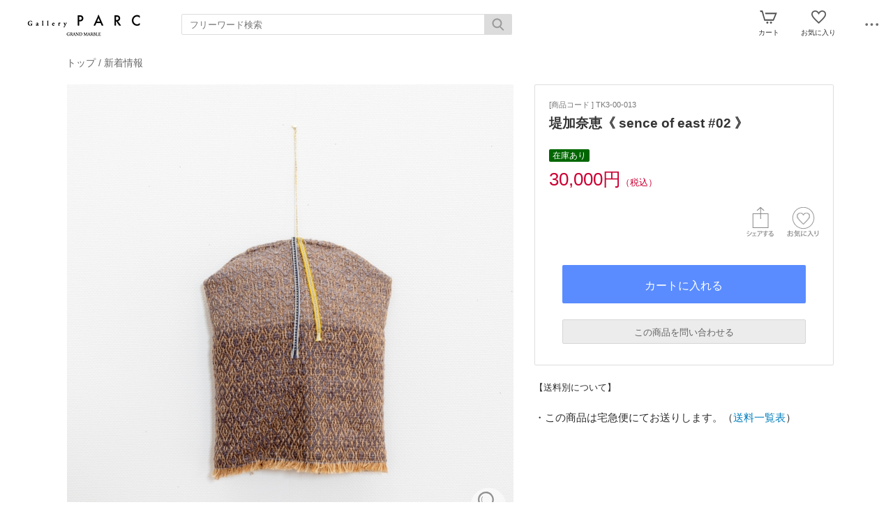

--- FILE ---
content_type: text/html; charset=UTF-8
request_url: https://www.parcstore.com/esp/shop?pid=TK3-00-013&gid=2
body_size: 9266
content:
<!doctype html><html><head><meta charset="UTF-8">
<meta name="viewport" content="width=device-width">
<meta http-equiv="content-script-type" content="text/javascript">
<title>堤加奈恵《 sence of east #02  》｜parcstore [ Gallery PARC Online Store ]</title>

<link rel="stylesheet" href="https://v5.eshop-do.com/esp_lib/css/import.css?n=1" type="text/css" media="all"><style>
@media (min-width: 750px) {
.container { padding-left: 20px; }
}
</style>
<link rel="stylesheet" href="https://v5.eshop-do.com/esp_lib/css/swiper.min.css" type="text/css" media="all"><script type="text/javascript" src="https://v5.eshop-do.com/esp_lib/js/jquery.min.js" charset="UTF-8"></script>
<script type="text/javascript" src="https://v5.eshop-do.com/esp_lib/js/iscroll.min.js" charset="UTF-8"></script>
<script type="text/javascript" src="https://v5.eshop-do.com/esp_lib/js/pagetop.js" charset="UTF-8"></script>
<script src="https://v5.eshop-do.com/esp_lib/js/effect.js" charset="UTF-8"></script>
<script src="https://v5.eshop-do.com/esp_lib/js/swiper.min.js" charset="UTF-8"></script><script src="https://v5.eshop-do.com/esp_lib/js/fm_chk.js" charset="UTF-8"></script><script src="https://v5.eshop-do.com/esp_lib/js/product.js" charset="UTF-8"></script>
</head>

<body>

<!--######### wrapper #########-->
<div id="wrapper">

	<!--######### header #########-->
	<header class="header">
	
		<div class="wrap_header">
			<div class="header_logo">
				<a href="/"><img src="/esp_img/main_logo.jpg"></a>			</div>
		</div>
		
					<!-- 商品検索 -->
			<div id="hItemSearch" class="ab1-def_hItemSearch clearfix">
				<form name="fm_psearch" action="/esp/shop" method="post">
				
					<p id="hKeyword"><input type="text" name="key" value="" id="searchText" placeholder="フリーワード検索" autocomplete="off" class="def ab1-def_searchText"></p>
					<p id="hSubmit" class="hBtn ab1-def_hSubmit"><input type="submit" value="" title="検索"></p>
					<input type="hidden" name="sid" value="ns35192">
					<input type="hidden" name="sch_flg" value="1">
					
										
				</form>
			</div>		
			<!-- / 商品検索 -->	
				
		<!-- アイコン -->
		<ul class="headerMenu">
			
			<li class="popMenu cart-mleft">

				<form name="fm_vcart1" action="https://v5.eshop-do.com/program/cart/cart.php" method="post">
				<input type="image" src="/esp_img/lib/icon_cart.png" id="cartLinkIcon" alt="ショッピングカートの中身">
				<input type="hidden" name="sid" value="ns35192">
				<input type="hidden" name="esp_odno" value="21837466221404">
				<input type="hidden" name="esp_guest_id" value="gst5352682444">
				<input type="hidden" name="mc" value="">
				<input type="hidden" name="sd" value="">
				<input type="hidden" name="em" value="">
				</form>
								<span class="count count_cart" id="ViewCartPnum" style="display:none"></span>
				<p class="icon_cart-txt">カート</p>
				<div class="header-menu_pop cart_adjust">
					<form name="fm_vcart2" action="https://v5.eshop-do.com/program/cart/cart.php" method="post">
					
					<div id="CartMesBox1" style="display:none">
						<p class="popCart-txt">カートに<span><span id="FixCartPnum"></span>件の</span>商品が入っています</p>
						<input type="submit" value="ショッピングカートを見る" class="popCart-bt">
						<input type="hidden" name="sid" value="ns35192">
						<input type="hidden" name="esp_odno" value="21837466221404">
						<input type="hidden" name="esp_guest_id" value="gst5352682444">
						<input type="hidden" name="mc" value="">
						<input type="hidden" name="sd" value="">
						<input type="hidden" name="em" value="">
					</div>
					
					<div id="CartMesBox2" style="display:block">
						<p class="popCart-txt">ショッピングカートは空です</p>
					</div>
					
					<input type="hidden" id="CartPnum" value="">

				</div>
			</li>		
		
			<li class="popMenu fav-mleft">
				<form name="fm_recome1" action="/esp/shop" method="post">
				<input type="image" src="/esp_img/lib/icon_heart.png" id="RecmLinkIcon" alt="お気に入り商品">
				<input type="hidden" name="sid" value="ns35192"><input type="hidden" name="RecList" value="1">
				</form>
								<span class="count count_favorite" id="ViewRecmNum" style="display:none"></span>
				<p class="icon_favorite-txt"">お気に入り</p>
				<div class="header-menu_pop favorite_adjust">
					<form name="fm_recome2" action="/esp/shop" method="post">
					
										<div id="RecmMesBox1" style="display:none">
						<p class="popCart-txt">お気に入り商品が<span id="FixRecmNum"></span>件あります</p>
						<input type="submit" value="お気に入り商品を見る" class="popFavorite-bt">
						<input type="hidden" name="sid" value="ns35192">
						<input type="hidden" name="RecList" value="1">
						<input type="hidden" id="RecmCnt" value="">
					</div>
					
					<div id="RecmMesBox2" style="display:block">
						<p class="popCart-txt">お気に入り商品はまだありません</p>
						<input type="hidden" id="RecmCnt" value="0">
					</div>

					</form>
				</div>
			</li>		

	
						<li class="popMenu edge-img">
				<a  class="no-link dotmenu" href="#"><img src="/esp_img/lib/icon_dotted.png"></a>
				<p class="icon_menu-txt" style="margin-bottom:4px;"></p>
				<div class="header-menu_pop menu_adjust">
					<p class="list-hdmn1"><a href="/esp/shop?cid=hdmn&hd_id=ht1">お問い合わせ</a></p><p class="list-hdmn1"><a href="/esp/shop?cid=hdmn&hd_id=ac">お支払い方法</a></p>				</div>
			</li>
		</ul>
		<!-- / アイコン -->

		<!--######### スマホ用  ハンバーガーMENU #########-->
		
<div class="sm_cat-menu sm_view">

	<header role="banner">
		<button type="button" class="drawer-toggle drawer-hamburger">
			<span class="sr-only"></span>
			<span id="HamIcon" class="drawer-hamburger-icon"></span>
		</button>
	</header>
	
	<div class="accordion-menu" id="SmartActMenu">
		<a href="/esp/shop"><p class="menu1">トップ</p></a>
		<p class="menu1 ac1">プロジェクト（project）</p><ul class="inner"><a href="/esp/shop?cid=1"><li class="menu2">プロジェクト（project）をすべて見る...</li></a><a href="/esp/shop?cid=1&scid=1"><li class="menu3"> [m@p ] meet @ post </li></a><a href="/esp/shop?cid=1&scid=23"><li class="menu3">中尾美園｜Nakao Mien</li></a><a href="/esp/shop?cid=1&scid=95"><li class="menu3">山本聖子｜Yamamoto Seiko</li></a><a href="/esp/shop?cid=1&scid=87"><li class="menu3">田中奈津子｜Tanaka Natsuko</li></a><a href="/esp/shop?cid=1&scid=103"><li class="menu3">薬師川千晴｜Yakushigawa Chiharu</li></a></ul><p class="menu1 ac1">絵（painting）</p><ul class="inner"><a href="/esp/shop?cid=3"><li class="menu2">絵（painting）をすべて見る...</li></a><a href="/esp/shop?cid=3&scid=92"><li class="menu3">Tomide</li></a><a href="/esp/shop?cid=3&scid=8"><li class="menu3">ベリーマキコ｜Berry Makiko</li></a><a href="/esp/shop?cid=3&scid=80"><li class="menu3">山下和也｜Yamashita Kazuya</li></a><a href="/esp/shop?cid=3&scid=9"><li class="menu3">山岡敏明｜Yamaoka Toshiaki</li></a><a href="/esp/shop?cid=3&scid=26"><li class="menu3">山本聖子｜Yamamoto Seiko</li></a><a href="/esp/shop?cid=3&scid=33"><li class="menu3">平野泰子｜Hirano Yasuko</li></a><a href="/esp/shop?cid=3&scid=88"><li class="menu3">牛島光太郎｜Ushijima Koutarou</li></a><a href="/esp/shop?cid=3&scid=78"><li class="menu3">田中奈津子｜Tanaka Natsuko</li></a><a href="/esp/shop?cid=3&scid=104"><li class="menu3">菅かおる｜Kan Kaoru</li></a><a href="/esp/shop?cid=3&scid=25"><li class="menu3">薬師川千晴｜Yakushigawa Chiharu</li></a><a href="/esp/shop?cid=3&scid=75"><li class="menu3">藤永覚耶｜Fujinaga Kakuya</li></a></ul><p class="menu1 ac1">ドローイング（drawing）</p><ul class="inner"><a href="/esp/shop?cid=4"><li class="menu2">ドローイング（drawing）をすべて見る...</li></a><a href="/esp/shop?cid=4&scid=16"><li class="menu3">山岡敏明｜Yamaoka Toshiaki</li></a><a href="/esp/shop?cid=4&scid=37"><li class="menu3">山添潤｜Yamazoe Jun</li></a><a href="/esp/shop?cid=4&scid=60"><li class="menu3">森太三｜Mori Taizo</li></a><a href="/esp/shop?cid=4&scid=79"><li class="menu3">薬師川千晴｜Yakushigawa Chiharu</li></a></ul><p class="menu1 ac1">版画（print）</p><ul class="inner"><a href="/esp/shop?cid=5"><li class="menu2">版画（print）をすべて見る...</li></a><a href="/esp/shop?cid=5&scid=113"><li class="menu3">GHH | Grafis Huru Hara</li></a><a href="/esp/shop?cid=5&scid=18"><li class="menu3">ふるさかはるか｜Furusaka Haruka</li></a><a href="/esp/shop?cid=5&scid=90"><li class="menu3">伊藤学美｜Ito Manami</li></a><a href="/esp/shop?cid=5&scid=76"><li class="menu3">藤永覚耶｜Fujinaga Kakuya</li></a></ul><p class="menu1 ac1">写真（photograph）</p><ul class="inner"><a href="/esp/shop?cid=6"><li class="menu2">写真（photograph）をすべて見る...</li></a><a href="/esp/shop?cid=6&scid=34"><li class="menu3">大洲大作｜Oozu Daisaku</li></a></ul><p class="menu1 ac1">立体（object）</p><ul class="inner"><a href="/esp/shop?cid=7"><li class="menu2">立体（object）をすべて見る...</li></a><a href="/esp/shop?cid=7&scid=52"><li class="menu3">むらたちひろ｜Murata Chihiro</li></a><a href="/esp/shop?cid=7&scid=59"><li class="menu3">友枝望｜Tomoeda Nozomi</li></a><a href="/esp/shop?cid=7&scid=84"><li class="menu3">堤加奈恵｜Tsutsumi Kanae</li></a><a href="/esp/shop?cid=7&scid=110"><li class="menu3">宮原野乃実｜Miyahara Nonomi</li></a><a href="/esp/shop?cid=7&scid=22"><li class="menu3">山本聖子｜Yamamoto Seiko</li></a><a href="/esp/shop?cid=7&scid=35"><li class="menu3">山添潤｜Yamazoe Jun</li></a><a href="/esp/shop?cid=7&scid=21"><li class="menu3">森太三｜Mori Taizo</li></a><a href="/esp/shop?cid=7&scid=66"><li class="menu3">近藤洋平｜Kondo Yohei</li></a></ul><a href="/esp/shop?cid=8"><p class="menu1">映像（movie）</p></a><p class="menu1 ac1">書籍（book）</p><ul class="inner"><a href="/esp/shop?cid=9"><li class="menu2">書籍（book）をすべて見る...</li></a><a href="/esp/shop?cid=9&scid=77"><li class="menu3">ふるさかはるか｜Furusaka Haruka</li></a><a href="/esp/shop?cid=9&scid=96"><li class="menu3">むらたちひろ｜Murata Chihiro</li></a><a href="/esp/shop?cid=9&scid=63"><li class="menu3">ベリーマキコ｜Berry Makiko</li></a><a href="/esp/shop?cid=9&scid=7"><li class="menu3">守屋友樹｜Moriya Yuki</li></a><a href="/esp/shop?cid=9&scid=107"><li class="menu3">宮原野乃実｜Miyahara Nonomi</li></a><a href="/esp/shop?cid=9&scid=56"><li class="menu3">小出麻代｜Koide Mayo</li></a><a href="/esp/shop?cid=9&scid=74"><li class="menu3">展覧会記録集｜Exhibition </li></a><a href="/esp/shop?cid=9&scid=65"><li class="menu3">山下和也｜Yamashita Kazuya</li></a><a href="/esp/shop?cid=9&scid=81"><li class="menu3">来田広大｜Kita Kodai</li></a><a href="/esp/shop?cid=9&scid=109"><li class="menu3">松元悠｜Matsumoto Haruka</li></a><a href="/esp/shop?cid=9&scid=106"><li class="menu3">林勇気｜Hayashi Yuki</li></a><a href="/esp/shop?cid=9&scid=64"><li class="menu3">林葵衣｜Hayashi Aoi</li></a><a href="/esp/shop?cid=9&scid=99"><li class="menu3">楠井沙耶｜Kusui Saya</li></a><a href="/esp/shop?cid=9&scid=62"><li class="menu3">澤田華｜Sawada Hana</li></a><a href="/esp/shop?cid=9&scid=28"><li class="menu3">牛島光太郎｜Ushijima Koutarou</li></a><a href="/esp/shop?cid=9&scid=53"><li class="menu3">田中奈津子｜Tanaka Natsuko</li></a><a href="/esp/shop?cid=9&scid=61"><li class="menu3">菅かおる｜Kan Kaoru</li></a><a href="/esp/shop?cid=9&scid=97"><li class="menu3">西村涼｜Nishimura Ryo</li></a><a href="/esp/shop?cid=9&scid=100"><li class="menu3">黒川岳｜Kurokawa Gaku</li></a></ul><p class="menu1 ac1">グッズ（artist goods）</p><ul class="inner"><a href="/esp/shop?cid=10"><li class="menu2">グッズ（artist goods）をすべて見る...</li></a><a href="/esp/shop?cid=10&scid=111"><li class="menu3">ふるさかはるか｜Furusaka Haruka</li></a><a href="/esp/shop?cid=10&scid=86"><li class="menu3">むらたちひろ｜Murata Chihiro</li></a><a href="/esp/shop?cid=10&scid=83"><li class="menu3">ベリーマキコ｜Berry Makiko</li></a><a href="/esp/shop?cid=10&scid=112"><li class="menu3">堤加奈恵｜Tsutsumi Kanae</li></a><a href="/esp/shop?cid=10&scid=94"><li class="menu3">守屋友樹｜Moriya Yuki</li></a><a href="/esp/shop?cid=10&scid=17"><li class="menu3">山岡敏明｜Yamaoka Toshiaki</li></a><a href="/esp/shop?cid=10&scid=20"><li class="menu3">木内貴志｜Kiuchi Takashi</li></a><a href="/esp/shop?cid=10&scid=91"><li class="menu3">田中秀介｜Tanaka Shusuke</li></a><a href="/esp/shop?cid=10&scid=19"><li class="menu3">谷本 研＋中村裕太｜Tanimoto Ken + Nakamura Yuta</li></a></ul><p class="menu1 ac1">作家名（artists name）</p><ul class="inner"><a href="/esp/shop?cid=12"><li class="menu2">作家名（artists name）をすべて見る...</li></a><a href="/esp/shop?cid=12&scid=114"><li class="menu3">GHH | Grafis Huru Hara</li></a><a href="/esp/shop?cid=12&scid=93"><li class="menu3">Tomide</li></a><a href="/esp/shop?cid=12&scid=11"><li class="menu3">ふるさかはるか｜Furusaka Haruka</li></a><a href="/esp/shop?cid=12&scid=49"><li class="menu3">むらたちひろ｜Murata Chihiro</li></a><a href="/esp/shop?cid=12&scid=4"><li class="menu3">ベリーマキコ｜Berry Makiko</li></a><a href="/esp/shop?cid=12&scid=32"><li class="menu3">ヤマガミユキヒロ｜Yamagami Yukihiro</li></a><a href="/esp/shop?cid=12&scid=24"><li class="menu3">中尾美園｜Nakao Mien</li></a><a href="/esp/shop?cid=12&scid=89"><li class="menu3">伊藤学美｜Ito Manami</li></a><a href="/esp/shop?cid=12&scid=58"><li class="menu3">友枝望｜Tomoeda Nozomi</li></a><a href="/esp/shop?cid=12&scid=45"><li class="menu3">坂口 佳奈・二木 詩織｜Sakaguchi Kana・Futatsugi Shiori</li></a><a href="/esp/shop?cid=12&scid=85"><li class="menu3">堤加奈恵｜Tsutsumi Kanae</li></a><a href="/esp/shop?cid=12&scid=30"><li class="menu3">大洲大作｜Oozu Daisaku</li></a><a href="/esp/shop?cid=12&scid=42"><li class="menu3">大﨑のぶゆき｜Osaki Nobuyuki</li></a><a href="/esp/shop?cid=12&scid=5"><li class="menu3">守屋友樹｜Moriya Yuki</li></a><a href="/esp/shop?cid=12&scid=108"><li class="menu3">宮原野乃実｜Miyahara Nonomi</li></a><a href="/esp/shop?cid=12&scid=40"><li class="menu3">小出麻代｜Koide Mayo</li></a><a href="/esp/shop?cid=12&scid=48"><li class="menu3">山下和也｜Yamashita Kazuya</li></a><a href="/esp/shop?cid=12&scid=6"><li class="menu3">山岡敏明｜Yamaoka Toshiaki</li></a><a href="/esp/shop?cid=12&scid=27"><li class="menu3">山本聖子｜Yamamoto Seiko</li></a><a href="/esp/shop?cid=12&scid=36"><li class="menu3">山添潤｜Yamazoe Jun</li></a><a href="/esp/shop?cid=12&scid=31"><li class="menu3">平野泰子｜Hirano Yasuko</li></a><a href="/esp/shop?cid=12&scid=38"><li class="menu3">木内貴志｜Kiuchi Takashi</li></a><a href="/esp/shop?cid=12&scid=43"><li class="menu3">来田広大｜Kita Kodai</li></a><a href="/esp/shop?cid=12&scid=105"><li class="menu3">林勇気｜Hayashi Yuki</li></a><a href="/esp/shop?cid=12&scid=47"><li class="menu3">林葵衣｜Hayashi Aoi</li></a><a href="/esp/shop?cid=12&scid=14"><li class="menu3">森太三｜Mori Taizo</li></a><a href="/esp/shop?cid=12&scid=101"><li class="menu3">楠井沙耶｜Kusui Saya</li></a><a href="/esp/shop?cid=12&scid=54"><li class="menu3">澤田華｜Sawada Hana</li></a><a href="/esp/shop?cid=12&scid=29"><li class="menu3">牛島光太郎｜Ushijima Koutarou</li></a><a href="/esp/shop?cid=12&scid=39"><li class="menu3">田中和人｜Tanaka Kazuhito</li></a><a href="/esp/shop?cid=12&scid=46"><li class="menu3">田中奈津子｜Tanaka Natsuko</li></a><a href="/esp/shop?cid=12&scid=12"><li class="menu3">田中秀介｜Tanaka Shusuke</li></a><a href="/esp/shop?cid=12&scid=41"><li class="menu3">菅かおる｜Kan Kaoru</li></a><a href="/esp/shop?cid=12&scid=15"><li class="menu3">薬師川千晴｜Yakushigawa Chiharu</li></a><a href="/esp/shop?cid=12&scid=55"><li class="menu3">藤永覚耶｜Fujinaga Kakuya</li></a><a href="/esp/shop?cid=12&scid=98"><li class="menu3">西村涼｜Nishimura Ryo</li></a><a href="/esp/shop?cid=12&scid=13"><li class="menu3">谷本研＋中村裕太｜Tanimoto Ken ＋ Nakamura Yuta</li></a><a href="/esp/shop?cid=12&scid=67"><li class="menu3">近藤洋平｜Kondo Yohei</li></a><a href="/esp/shop?cid=12&scid=44"><li class="menu3">金サジ｜Kim Sajik</li></a><a href="/esp/shop?cid=12&scid=50"><li class="menu3">麥生田兵吾｜Mugyuda Hyogo</li></a><a href="/esp/shop?cid=12&scid=102"><li class="menu3">黒川岳｜Kurokawa Gaku</li></a></ul><p class="menu1 ac1">その他（other）</p><ul class="inner"><a href="/esp/shop?cid=11"><li class="menu2">その他（other）をすべて見る...</li></a><a href="/esp/shop?cid=11&scid=82"><li class="menu3">むらたちひろ｜Murata Chihiro</li></a><a href="/esp/shop?cid=11&scid=57"><li class="menu3">友枝望｜Tomoeda Nozomi</li></a></ul><a href="/esp/shop?cid=0&gid=2"><p class="menu1">新着情報</p></a><a href="/esp/shop?cid=0&gid=3"><p class="menu1">Pick Up</p></a>	</div>

</div>
		
		<div id="sm_search-area">
			<div class="sm_search-inner">
			<form name="fm_ssearch" action="/esp/shop" method="post">
			
			<div class="hKeyword"><input type="search" name="key" value="" placeholder="フリーワード検索" autocomplete="off" id="sm_search_box" class="sm-def"><p id="SmLoopeImg" class="hBtn"></p></div>
			<input type="hidden" name="sid" value="ns35192">
			<input type="hidden" name="sch_flg" value="1">
			
						
			</form>
			</div>
		</div>
		<!--######### / スマホ用  #########-->
		
		
	</header>
	<!--######### / header #########-->
	
	<!--######### wrap_container #########-->
	<div class="wrap_container">
		
				<!--######### container #########-->
		<div class="container">
		
		<div class="container2"><!--#########  main #########-->
<div class="main">


	<div class="inner2 clearfix">
		
				<h2 class="page_ttl_pd"><a href="/">トップ</a> / <a href="/esp/shop?cid=0&gid=2">新着情報</a></h2>
				
			
		<h2 class="item-name_prd sm_view">堤加奈恵《 sence of east #02  》</h2>
		
		<!------------- 左 ------------->
		<div class="cont-left clearfix">
			
							<link rel="stylesheet" href="https://v5.eshop-do.com/esp_lib/css/zoom.css" type="text/css" media="screen">
				<script type="text/javascript" src="https://v5.eshop-do.com/esp_lib/js/zoom.js"></script>
				<script>
				$(document).ready(function() {
				  $('.zoomple').zoomple({ 
					/*blankURL : 'blank.gif', */
					loaderURL : '/esp_img/lib/loader1.gif',
					offset : {x:-150,y:-150},
					zoomWidth : 300,  
					zoomHeight : 300,
					roundedCorners : true
				  });
				}); 
				</script>
				
				<ul id="main-image" class="Img-cont">
					<li class="Item0 trg_zoom-pc">
						<a href="/esp_img/7/1646383685_lp.jpg" class="zoomple"><img src="/esp_img/7/1646383685_main.jpg" alt="" class="trg_zoom-pc"></a>
					</li>
					<li class="Item0 trg_zoom-sm">
						<img src="/esp_img/7/1646383685_main.jpg" alt="" class="trg_zoom-sm">
					</li>
					<li class="Item1"><img src="/esp_img/7/add_1_1646652851.jpg"></li><li class="Item2"><img src="/esp_img/7/add_2_1646652862.jpg"></li><li class="Item3"><img src="/esp_img/7/add_3_1646652875.jpg"></li>					<div id="loope-img">
						<img src="/esp_img/lib/loope.png" class="loope-img">
					</div>
				</ul>

				
							<ul id="thumbnail-area">
					<li class="section item0"><img src="/esp_img/7/1646383685_main.jpg" class="" /></li>
					<li class="section item1"><img src="/esp_img/7/add_1_1646652851_150.jpg"></li><li class="section item2"><img src="/esp_img/7/add_2_1646652862_150.jpg"></li><li class="section item3"><img src="/esp_img/7/add_3_1646652875_150.jpg"></li>				</ul>
							
			<div class="detail-cont">
				<p class="ttl_prd">商品説明</p>
				<div class="detailTxt">
					作家：堤加奈恵<br />
sence of east #02<br />
2022<br />
絹, 綿, 植物染料 / 組織織, リボン織り<br />
h. 23 × w.20cm <br />
<br />
Artist：Tsutsumi Kanae<br />
sence of east #02<br />
2022<br />
material：silk, cotton, natural dye<br />
technique：pattern weaving<br />
h. 23 × w.20cm  <br />
<br />
<br />
───────────────────────────<br />
<br />
フィンランドの東側エリアに滞在していた時に訪れたミュージアムにて、カレリアの文化を知った。<br />
ロシアとフィンランドの境目のランドスケープを表現したシリーズ。<br />
<br />
───────────────────────────<br />
<br />
<br />
<strong><a href="https://www.galleryparc.com/pages/artist/tsutsumikanae.html" title="title" target="target">作家情報｜Artist info</a></strong><br />
<br />
<strong><a href="https://www.kanaetsutsumitextile.com" title="title" target="target">作家ウェブサイト｜Artist's website</a></strong>				</div>
			</div>

					
		</div>
		<!------------- /左 ------------->

		<!------------- 右 ------------->
		<div class="cont-right clearfix">

			<div class="buy-cont">
				
				<div class="prd-code">[商品コード ] TK3-00-013</div>
								<h2 class="item-name_prd pc_view">堤加奈恵《 sence of east #02  》</h2>
				<div class="clearfix">
					
					<div class="mem-discount"><span class="discount-label sale-rate">在庫あり</span></div><div class="prd-price">30,000円<span class="tax-txt">（税込）</span></div>				</div>
				
				<!-- select_wrap -->
				<div class="select_wrap">
			
										
					<div class="fav-float-area clearfix">
					
												<div class="recm-heart-area">
							<form name="fm_recm" medhot="post">
															<img src="/esp_img/lib/icon_heart_off.png" id="addRecmBtn" class="recm-heart">
								<input type="hidden" id="addRecmId" value="TK3-00-013">
								<input type="hidden" id="deleteRecmId" value="">
														<input type="hidden" id="ADRecmId" value="">
							</form>
						</div>

													<div class="recm-share-area">
								<img src="/esp_img/lib/icon_share.png" id="SnsOpenBtn" class="icon-sheare">
							</div>
												
						<div id="modalSns">
							<div class="modal-content">
								
								<ul class="modal-body">
								
									<li class="modal-sns">
										<a href="https://x.com/intent/post?url=https%3A%2F%2Fwww.parcstore.com%2Fesp%2Fshop%3Fpid%3DTK3-00-013&text=%E5%A0%A4%E5%8A%A0%E5%A5%88%E6%81%B5%E3%80%8A+sence+of+east+%2302++%E3%80%8B" target="_blank"><img src="/esp_img/lib/icon_twitter_45.png"></a>
									</li>

									<li class="modal-sns">
										<meta property="og:url" content="https://www.parcstore.com/esp/shop.php">
										<meta property="og:type" content="website">
										<meta property="og:title" content="堤加奈恵《 sence of east #02  》｜parcstore [ Gallery PARC Online Store ]">
										<meta property="og:image" content="/esp_img/7/1646383685_main.jpg">
										
										<a href="https://www.facebook.com/share.php?u=https%3A%2F%2Fwww.parcstore.com%2Fesp%2Fshop%3Fpid%3DTK3-00-013" rel="nofollow" target="_blank">
										<img src="/esp_img/lib/icon_facebook_45.png"></a>
									</li>
									
									<li class="modal-sns">
										<a href="https://timeline.line.me/social-plugin/share?url=https%3A%2F%2Fwww.parcstore.com%2Fesp%2Fshop%3Fpid%3DTK3-00-013&text=%E5%A0%A4%E5%8A%A0%E5%A5%88%E6%81%B5%E3%80%8A+sence+of+east+%2302++%E3%80%8B" target="_blank"><img src="/esp_img/lib/icon_line_45.png"></a>
									</li>
									
									<li class="modal-sns">
									<script async defer src="https://assets.pinterest.com/js/pinit.js"></script>
										<a data-pin-do="buttonBookmark" data-pin-custom="true" href="https://www.pinterest.com/pin/create/button/"  target="_blank"><img src="/esp_img/lib/icon_pinterest_45.png"></a>
									</li>
									
								</ul>
								<div class="modal-footer">
								  <button role="button" id="CloseSnsModal">閉じる</button>
								</div>
								
							</div>
						</div>
												<script src="https://v5.eshop-do.com/esp_lib/js/simple-modal.js"></script>
						<!-- / sns -->
				
					</div>
					
					<form name="fm_cartin"><input type="hidden" name="num" value="1">					
					<div class="sub-btn_wrap">
						<div class="add-box">
						<input type="button" class="add-to-cart" id="CartInBtn" value="カートに入れる">						</div>
						<input type="hidden" name="sid" value="ns35192">
						<input type="hidden" name="pid" value="TK3-00-013">
						<input type="hidden" name="gid" value="2">
						<input type="hidden" name="esp_odno" value="21837466221404">
						<input type="hidden" name="esp_guest_id" value="gst5352682444">
						<input type="hidden" name="mc" value="">
						<input type="hidden" name="sd" value="">
						<input type="hidden" name="em" value="">
						</form>
						
						<!--#########  modal window #########-->
						<div id="modalCartIn-back"></div>
						<div id="modalCartIn">
							<div class="modal-content">
								<ul class="modal-body">
									<img src="https://v5.eshop-do.com/esp_lib/img/blanks.gif" class="check_ani-style" id="CheckGif">
									<p class="cartin-msg" id="CartInMes"></p>
								</ul>
							</div>
						</div>
						
						
<div class="ask-box">

	<form name="fm_QuestPrd" method="post">
	
	<label class="bt" for="label_chk_pd">この商品を問い合わせる</label>
	<input type="checkbox" id="label_chk_pd">
	
	<div class="ask_prd-area hidden_show_qp" id="AskPrd_form">
		
				
		<dl class="tblcont">
			<dt>お名前<span class="input_label">必須</span></dt>
			<dd>
				<input type="text" name="qst_name" maxlength="40" id="AskPrd_name" class="inputL">
			</dd>
		</dl>
		<dl class="tblcont">
			<dt class="mid">メールアドレス<span class="input_label">必須</span></dt>
			<dd>
				<input type="email" name="qst_from" maxlength="100" id="AskPrd_mail" class="inputL"><br>
				<input type="email" name="qst_from2" maxlength="100" id="AskPrd_mail_cnf" placeholder="確認のためもう一度入力してください。" class="inputL10">
			</dd>
		</dl>
		<dl class="tblcont">
			<dt>電話番号</dt>
			<dd>
				<input type="tel" name="qst_tel" maxlength="20" id="AskPrd_tel1" class="inputL">
			</dd>
		</dl>
		<dl class="tblcont">
			<dt>お問い合わせ内容<span class="input_label">必須</span></dt>
			<dd>
				<textarea name="qst_com" id="AskPrd_com" class="inputFree"></textarea>
			</dd>
		</dl>
		<dl class="tblcont">
			<dt>回答方法</dt>
			<dd class="radio">
				<span class="ans-type1"><input type="radio" name="AskPrd_type" value="1" id="qst1" class="ans-radio" checked><label for="qst1">Eメール</label></span>
							</dd>
		</dl>
		
					<dl class="tblcont">
				<dd class="policy-area">
					<p class="pl-mess">プライバシーポリシーをご確認ください。</p>
					<p class="pl-text"><textarea id="AskPrd_policy" readonly>本プライバシーポリシーは、お客様がGallery PARCを運営する株式会社グランマーブル（以下「当社」）の運営するサービスをご利用されたことに伴い、当社が取得したお客様の個人情報の取り扱い方針を定めるものです。当社は、お客様からご提供いただいた個人情報を尊重し、慎重に取り扱われるべきものであることを踏まえ、個人情報の保護に努めます。

1. 個人情報の考え方について
個人情報とは、以下の情報により特定の個人として識別できる、照合できるものをいいます。

お名前・生年月日・性別・ご職業・お電話番号・ご住所・メールアドレス

また、この情報のみでは識別できないが、他の情報と容易に照合することができ、それにより特定の個人を 識別できるものを含みます。

2. 個人情報の収集について
当社がお客様より個人情報を収集する場合には、予めその目的を明示し、その必要な限度においてこれを行 います。また、個人情報を提供するか否かはお客様のご判断で行なうことが可能です。その際に株式会社グランマーブルが提供する様々なサービス、特典等が提供できない場合がございます。

3. 利用目的について
個人情報の利用は、以下の目的のために、予めご本人の同意を得た上で利用します。

商品の発送・情報提供・各種連絡
商品代金の請求・支払等の事務処理
商品・サービス・イベント等の案内送付
アフターサービス・お問い合わせへの対応
当社の新商品・キャンペーン等のご案内
当社のマーケティング分析による商品開発・サービスの向上

4. 個人情報の管理について
お客様からご提供いただいた個人情報は、次のいずれかに該当する場合を除き、如何なる第三者にも開示い たしません。

お客様から同意いただいた場合
お客様個人が識別できない状態で開示する場合
関連子会社等に必要な限度において個人情報を開示する場合（この場合、機密保持契約を締結するなどの措置を講じます。）
法律に基づき必要と判断される場合
お客様が第三者に不利益を及ぼすと当社が判断した場合
お客様、または、公共の利益のために必要であると考えられる場合

5. 個人情報の管理体制について
お客様の個人情報は、第三者がアクセスできない安全な環境下で管理しています。データの破壊、改ざん、 漏洩等が起こらないように体制を整えております。

6. 個人情報の照会・訂正・削除について
お客様からご提供いただいた個人情報に関して、照会・訂正・削除を要望される場合は、当社のお問い合わ せ対応窓口にご請求下さい。個人情報漏洩防止の観点から、当該ご請求がお客様ご本人によるものであることが確認できた場合に限り、合理的な期間内にお客様の個人情報を開示・訂正・削除いたします。

7. アクセスログについて
当社のウェブサイトでは、アクセスログ解析により、アクセスされたお客様のドメイン名・IPアドレス・ブ ラウザ種類・アクセス地域・アクセス日時等を集積し、統計分析等を行なっております。この解析は当社ウェブサイトの運営上の指針とさせていただくとともに、それ以外の目的での一切の使用を行いません。また、 その解析データにつきましても個人情報と同様に厳重な情報管理を行っております。

8. 免責事項について
当社の提供する各種情報の正確性につきましては万全を期しておりますが、不正確な記載や誤植を含む場合 があります。各種情報は、予告なしに変更または更新される場合があります。これらの変更・更新により生じた損害に関しては、当社はいかなる保証も行いません。

9. 著作権について
当社ウェブサイト内に記載されている文字・画像等のコンテンツの著作権は当社にあります。著作権とは、 表現者が表現した物（著作物）に対して持つ権利のことで、当社の作成した写真・画像・文章・レイアウト等すべてこの権利が発生します。私的使用その他の法律によって明示的に認められる範囲を超えて、これら の情報を使用（複製・改変・アップロード・掲示・送信・頒布・ライセンス・販売・出版等を含む）をすることは、事前に当社による許諾がない限り、禁止します。

10. プライバシーポリシーの変更および告知について
プライバシーポリシーの内容は、必要に応じて変更することがあります。その際には、速やかに当社ウェブサイトに掲示することにより常に閲覧可能な状態で公開いたします。

お客様お問い合わせ対応窓口
〒601-8182 京都府京都市南区上鳥羽北島田町93番地
株式会社　グランマーブル　個人情報お問い合わせ担当窓口
TEL.075-231-0706　E-Mail.parcstore@galleryparc.com</textarea></p>
					<p class="pl-conf">
						<input type="checkbox" name="kconfirm" value="1" id="plcnf" class="poli-ck" /><label for="plcnf"><span id="conf-txt">プライバシーポリシーを確認しました。</span></label>
						<input type="hidden" name="spolicy_title" value="プライバシーポリシー">
						<input type="hidden" id="AskPrd_pol_sts" value="1">
					</p>
				</dd>
			</dl>
				
		<dl class="tblcont">
			<dd>
				<input type="button" value="送信する" id="sendAskPrdBtn" class="prd-mail-bt">
				<input type="hidden" id="AskPrd_sid" value="ns35192">
				<input type="hidden" id="AskPrd_pid" value="TK3-00-013">
			</dd>
		</dl>
		
	</div>
	
	</form>
	
</div>

<div class="ask_prd-send" id="AskPrd_send">問い合わせメールを送信しました。</div>

						
					</div>
						
				</div>
				<!-- /select_wrap -->
			
			</div>
			<!-- /buy-cont -->

			<div class="product_free_right"><span style="font-size:small;">【送料別について】</span><br />
<br />
・この商品は宅急便にてお送りします。（<a href="https://www.galleryparc.com/images/parcstore_img/kuronekoyamato_60.jpg" title="title" target="target">送料一覧表</a>）</div>			
		</div>
		<!------------- /右 ------------->
		
	</div>
	<!-- /inner2 -->
		
						
			<!-- slider -->
			<section class="slider">
				
				
<!-- Slider main container おすすめ商品 -->
<p class="swiper-ttl">おすすめ商品</p>
<div class="swiper-container">
	<!-- Additional required wrapper -->
	<div class="swiper-wrapper">
		<!-- Slides -->
				<div class="swiper-slide"><a href="/esp/shop?pid=TK3-00-001"><img src="/esp_img/7/1646230143_300.jpg"></a></div>
			<div class="swiper-slide"><a href="/esp/shop?pid=TK3-00-003"><img src="/esp_img/7/1646231147_300.jpg"></a></div>
			<div class="swiper-slide"><a href="/esp/shop?pid=TK3-00-004"><img src="/esp_img/7/1646231783_300.jpg"></a></div>
			<div class="swiper-slide"><a href="/esp/shop?pid=TK3-00-005"><img src="/esp_img/7/1646231908_300.jpg"></a></div>
			<div class="swiper-slide"><a href="/esp/shop?pid=TK3-00-006"><img src="/esp_img/7/1646380579_300.jpg"></a></div>
			<div class="swiper-slide"><a href="/esp/shop?pid=TK3-00-008"><img src="/esp_img/7/1646381079_300.jpg"></a></div>
			<div class="swiper-slide"><a href="/esp/shop?pid=TK3-00-009"><img src="/esp_img/7/1646539257_300.jpg"></a></div>
			<div class="swiper-slide"><a href="/esp/shop?pid=TK3-00-010"><img src="/esp_img/7/1646383206_300.jpg"></a></div>
			<div class="swiper-slide"><a href="/esp/shop?pid=TK3-00-011"><img src="/esp_img/7/1646383360_300.jpg"></a></div>
		</div>
	<!-- If we need pagination -->
	<div class="swiper-pagination"></div>
	<!-- If we need navigation buttons -->
	<div class="swiper-button-prev pc_view"></div>
	<div class="swiper-button-next pc_view"></div>
</div>

<script>
var mySwiper = new Swiper ('.swiper-container', {
	loop: true,
	slidesPerView: 4,
	spaceBetween: 10,
	centeredSlides : true,
	pagination: false,
	nextButton: '.swiper-button-next',
	prevButton: '.swiper-button-prev'
	,preventClicks: false, allowTouchMove: false})		
</script>

					
			</section>
			<!-- /slider -->

					
		</div>
		<!-- /main -->
		
	</div>
	<!-- /container2 -->

</div>
<!-- /container -->

	</div>
	<!--######### / wrap_container #########-->
	
			<!--######### footer #########-->
		<footer class="footer">
			<div class="footer-menu">
				<div class="ft-box1">
										<ul class="ft-menu-5">
						<li class="ft-li"><a href="/esp/shop?cid=ftmn&ft_id=ts">特定商取引法に基づく表示</a></li>
						<li class="ft-li"><a href="/esp/shop?cid=ftmn&ft_id=qs">お問い合わせ</a></li><li class="ft-li"><a href="/esp/shop?cid=ftmn&ft_id=2">プライバシーポリシー</a></li>					</ul>
					
				</div>
			</div>
		
			<div class="sns"><a href="https://twitter.com/galleryparc" target="_blank"><img src="/esp_img/lib/ico_twitter.png" alt="X（旧Twitter）" title="X（旧Twitter）"></a><a href="https://www.facebook.com/galleryparc/" target="_blank"><img src="/esp_img/lib/ico_facebook.png" alt="Facebook" title="Facebook"></a><a href="https://www.instagram.com/onlinestore___parcstore/" target="_blank"><img src="/esp_img/lib/ico_instagram.png" alt="Instagram" title="Instagram"></a><a href="https://www.youtube.com/channel/UCrRxBuSyx8Cu0-krysv4POg" target="_blank"><img src="/esp_img/lib/ico_ytube.png" alt="Youtube" title="Youtube"></a></div>			
			<div class="copy-r">
				<p class="cr-txt">
				Copyright © GRAND MARBLE Gallery PARC  All Rights Reserved.				</p>
			</div>
			
			<div class="sm_ft_sns-icon sm_view">
			<a href="https://twitter.com/galleryparc" target="_blank"><img src="/esp_img/lib/icon_twitter_30.png"></a><a href="https://www.facebook.com/galleryparc/" target="_blank"><img src="/esp_img/lib/icon_facebook_30.png"></a><a href="https://www.instagram.com/onlinestore___parcstore/" target="_blank"><img src="/esp_img/lib/icon_insta_30.png"></a><a href="https://www.youtube.com/channel/UCrRxBuSyx8Cu0-krysv4POg" target="_blank"><img src="/esp_img/lib/icon_ytube_30.png"></a>		</div>
			<!--######### スマホ用アイコンボタン #########-->
		<ul class="sm_footer sm_view">
			<li>
				<div class="ft_inner">
					<a href="/esp/shop"><img src="/esp_img/lib/ico_home_sm.png"></a>
					<p class="ft_top_txt">トップ</p>
				</div>
			</li>
		
						<li class="fav">
				<div class="ft_inner">
					<form name="fm_recome2" action="/esp/shop" method="post">
					<input type="image" src="/esp_img/lib/icon_heart.png" class="ft-img">
					<input type="hidden" name="sid" value="ns35192">
					<input type="hidden" id="smRecmCnt" value="">
					<input type="hidden" name="RecList" value="1">
					</form>
										<span class="count ft_count_favorite" id="smViewRecmNum" style="display:none"><p class="ft_num"></p></span>
					<p class="ft_fav_txt">お気に入り</p>
				</div>
			</li>
			
						<li>
				<div class="ft_inner">
					<form name="fm_vcart1" action="https://v5.eshop-do.com/program/cart/cart.php" method="post">
					<input type="image" src="/esp_img/lib/icon_cart.png" class="ft-img">
					<input type="hidden" name="sid" value="ns35192">
					<input type="hidden" name="esp_odno" value="21837466221404">
					<input type="hidden" name="esp_guest_id" value="gst5352682444">
					<input type="hidden" name="mc" value="">
					<input type="hidden" name="sd" value="">
					<input type="hidden" name="em" value="">
					</form>
					<span class="count count_cart" id="smViewCartPnum" style="display:none"><p class="num"></p></span>
					
					<p class="ft_cart_txt">カート</p>
				</div>	
			</li>
			
						<li class="ft_mn">
				<img src="/esp_img/lib/icon_dotted.png" id="FootFreeMenu">
				<p class="icon_menu-txt" style="margin-bottom:4px;"></p>
				<div class="ft-mn_pop ft_mn_adjust" id="ft-free_menu">
			
					<p class="ft-mn_txt"><a href="/esp/shop?cid=hdmn&hd_id=ht1">お問い合わせ</a></p><p class="ft-mn_txt"><a href="/esp/shop?cid=hdmn&hd_id=ac">お支払い方法</a></p><p class="ft-mn_txt"><a href="/esp/shop?cid=ftmn&ft_id=ts">特定商取引法に基づく表示</a></p><p class="ft-mn_txt"><a href="/esp/shop?cid=ftmn&ft_id=qs">お問い合わせ</a></p><p class="ft-mn_txt"><a href="/esp/shop?cid=ftmn&ft_id=2">プライバシーポリシー</a></p>					
				</div>
			</li>

		</ul>
		<!--######### スマホ用 #########-->
	
	</footer>	<!--######### / footer #########-->
	
</div>
<!--######### wrapper #########-->

<p class="pagetop"><a class="no-link-sm" href="#"></a></p>


</body>

</html>

--- FILE ---
content_type: text/css
request_url: https://v5.eshop-do.com/esp_lib/css/pagetop.css
body_size: 143
content:
@charset "utf-8";

.pagetop {
display:none;
position:fixed;
bottom:30px;
right:30px;
z-index:900;
}
.pagetop a {
display:block;
width:44px;
height:44px;
background:rgba(204,204,204,.8) url(../img/pagetop.png)no-repeat 10px 13px;
color:#333;
text-align:center;
font-size:12px;
text-decoration:none;
padding:15px 10px;
border-radius:22px;
-webkit-border-radius:22px;
-moz-border-radius:22px;
}
.pagetop a:hover {
display:block;
background-color:rgba(161,161,161,.8);
color:#fff;
text-align:center;
font-size:12px;
text-decoration:none;
padding:15px 10px;
border-radius:22px;
-webkit-border-radius:22px;
-moz-border-radius:22px;
}


--- FILE ---
content_type: application/javascript
request_url: https://v5.eshop-do.com/esp_lib/js/pagetop.js
body_size: 63
content:
$(document).ready(function() {
  var pagetop = $('.pagetop');
    $(window).scroll(function () {
       if ($(this).scrollTop() > 100) {
            pagetop.fadeIn();
       } else {
            pagetop.fadeOut();
            }
       });
       pagetop.click(function () {
           $('body, html').animate({ scrollTop: 0 }, 500);
              return false;
   });
});